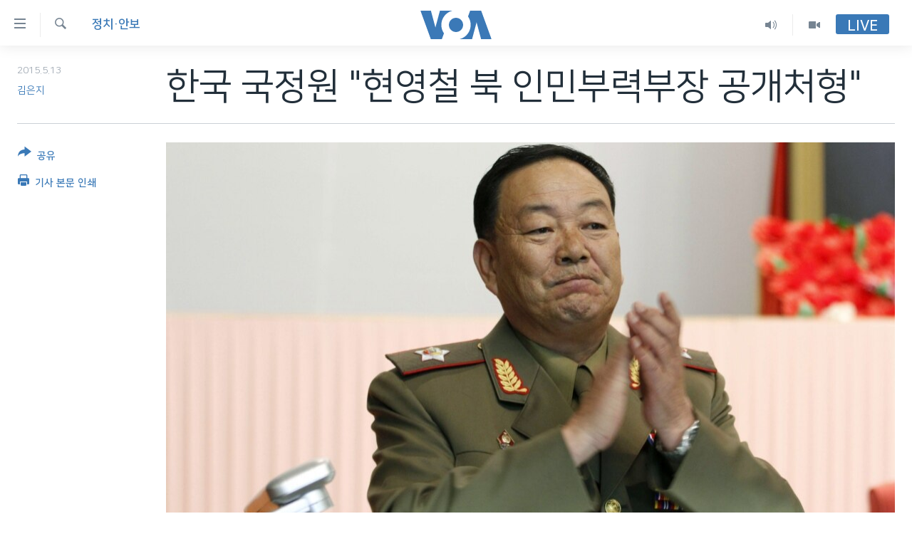

--- FILE ---
content_type: text/html; charset=utf-8
request_url: https://www.voakorea.com/a/2765468.html
body_size: 10847
content:

<!DOCTYPE html>
<html lang="ko" dir="ltr" class="no-js">
<head>
<link href="/Content/responsive/VOA/ko-KR/VOA-ko-KR.css?&amp;av=0.0.0.0&amp;cb=306" rel="stylesheet"/>
<script src="https://tags.voakorea.com/voa-pangea/prod/utag.sync.js"></script> <script type='text/javascript' src='https://www.youtube.com/iframe_api' async></script>
<script type="text/javascript">
//a general 'js' detection, must be on top level in <head>, due to CSS performance
document.documentElement.className = "js";
var cacheBuster = "306";
var appBaseUrl = "/";
var imgEnhancerBreakpoints = [0, 144, 256, 408, 650, 1023, 1597];
var isLoggingEnabled = false;
var isPreviewPage = false;
var isLivePreviewPage = false;
if (!isPreviewPage) {
window.RFE = window.RFE || {};
window.RFE.cacheEnabledByParam = window.location.href.indexOf('nocache=1') === -1;
const url = new URL(window.location.href);
const params = new URLSearchParams(url.search);
// Remove the 'nocache' parameter
params.delete('nocache');
// Update the URL without the 'nocache' parameter
url.search = params.toString();
window.history.replaceState(null, '', url.toString());
} else {
window.addEventListener('load', function() {
const links = window.document.links;
for (let i = 0; i < links.length; i++) {
links[i].href = '#';
links[i].target = '_self';
}
})
}
var pwaEnabled = false;
var swCacheDisabled;
</script>
<meta charset="utf-8" />
<title>한국 국정원 &quot;현영철 북 인민부력부장 공개처형&quot;</title>
<meta name="description" content="북한군 서열 2위인 현영철 인민무력부장이 지난달 30일, 공개 처형됐다고 한국 국가정보원이 밝혔습니다." />
<meta name="keywords" content="한반도, 정치·안보" />
<meta name="viewport" content="width=device-width, initial-scale=1.0" />
<meta http-equiv="X-UA-Compatible" content="IE=edge" />
<meta name="robots" content="max-image-preview:large"><meta property="fb:pages" content="186951328047493" />
<meta name="msvalidate.01" content="3286EE554B6F672A6F2E608C02343C0E" />
<link href="https://www.voakorea.com/a/2765468.html" rel="canonical" />
<meta name="apple-mobile-web-app-title" content="VOA" />
<meta name="apple-mobile-web-app-status-bar-style" content="black" />
<meta name="apple-itunes-app" content="app-id=632618796, app-argument=//2765468.ltr" />
<meta content="한국 국정원 &quot;현영철 북 인민부력부장 공개처형&quot;" property="og:title" />
<meta content="북한군 서열 2위인 현영철 인민무력부장이 지난달 30일, 공개 처형됐다고 한국 국가정보원이 밝혔습니다." property="og:description" />
<meta content="article" property="og:type" />
<meta content="https://www.voakorea.com/a/2765468.html" property="og:url" />
<meta content="Voice of America" property="og:site_name" />
<meta content="https://www.facebook.com/voakorea" property="article:publisher" />
<meta content="https://gdb.voanews.com/da18f0e8-9122-40ee-b7bb-ea9127d4b871_cx0_cy6_cw0_w1200_h630.jpg" property="og:image" />
<meta content="1200" property="og:image:width" />
<meta content="630" property="og:image:height" />
<meta content="540339945982256" property="fb:app_id" />
<meta content="김은지" name="Author" />
<meta content="summary_large_image" name="twitter:card" />
<meta content="@voakorea" name="twitter:site" />
<meta content="https://gdb.voanews.com/da18f0e8-9122-40ee-b7bb-ea9127d4b871_cx0_cy6_cw0_w1200_h630.jpg" name="twitter:image" />
<meta content="한국 국정원 &quot;현영철 북 인민부력부장 공개처형&quot;" name="twitter:title" />
<meta content="북한군 서열 2위인 현영철 인민무력부장이 지난달 30일, 공개 처형됐다고 한국 국가정보원이 밝혔습니다." name="twitter:description" />
<link rel="amphtml" href="https://www.voakorea.com/amp/2765468.html" />
<script type="application/ld+json">{"articleSection":"정치\u0026#183;안보","isAccessibleForFree":true,"headline":"한국 국정원 \u0022현영철 북 인민부력부장 공개처형\u0022","inLanguage":"ko-KR","keywords":"한반도, 정치·안보","author":{"@type":"Person","url":"https://www.voakorea.com/author/김은지/ipjpi","description":"","image":{"@type":"ImageObject"},"name":"김은지"},"datePublished":"2015-05-13 11:00:45Z","dateModified":"2015-05-13 11:14:45Z","publisher":{"logo":{"width":512,"height":220,"@type":"ImageObject","url":"https://www.voakorea.com/Content/responsive/VOA/ko-KR/img/logo.png"},"@type":"NewsMediaOrganization","url":"https://www.voakorea.com","sameAs":["https://www.facebook.com/voakorea","https://twitter.com/voakorea","https://www.youtube.com/voakorea","https://www.instagram.com/voakorea/"],"name":"VOA 한국어","alternateName":""},"@context":"https://schema.org","@type":"NewsArticle","mainEntityOfPage":"https://www.voakorea.com/a/2765468.html","url":"https://www.voakorea.com/a/2765468.html","description":"북한군 서열 2위인 현영철 인민무력부장이 지난달 30일, 공개 처형됐다고 한국 국가정보원이 밝혔습니다.","image":{"width":1080,"height":608,"@type":"ImageObject","url":"https://gdb.voanews.com/da18f0e8-9122-40ee-b7bb-ea9127d4b871_cx0_cy6_cw0_w1080_h608.jpg"},"name":"한국 국정원 \u0022현영철 북 인민부력부장 공개처형\u0022"}</script>
<script src="/Scripts/responsive/infographics.b?v=dVbZ-Cza7s4UoO3BqYSZdbxQZVF4BOLP5EfYDs4kqEo1&amp;av=0.0.0.0&amp;cb=306"></script>
<script src="/Scripts/responsive/loader.b?v=Q26XNwrL6vJYKjqFQRDnx01Lk2pi1mRsuLEaVKMsvpA1&amp;av=0.0.0.0&amp;cb=306"></script>
<link rel="icon" type="image/svg+xml" href="/Content/responsive/VOA/img/webApp/favicon.svg" />
<link rel="alternate icon" href="/Content/responsive/VOA/img/webApp/favicon.ico" />
<link rel="apple-touch-icon" sizes="152x152" href="/Content/responsive/VOA/img/webApp/ico-152x152.png" />
<link rel="apple-touch-icon" sizes="144x144" href="/Content/responsive/VOA/img/webApp/ico-144x144.png" />
<link rel="apple-touch-icon" sizes="114x114" href="/Content/responsive/VOA/img/webApp/ico-114x114.png" />
<link rel="apple-touch-icon" sizes="72x72" href="/Content/responsive/VOA/img/webApp/ico-72x72.png" />
<link rel="apple-touch-icon-precomposed" href="/Content/responsive/VOA/img/webApp/ico-57x57.png" />
<link rel="icon" sizes="192x192" href="/Content/responsive/VOA/img/webApp/ico-192x192.png" />
<link rel="icon" sizes="128x128" href="/Content/responsive/VOA/img/webApp/ico-128x128.png" />
<meta name="msapplication-TileColor" content="#ffffff" />
<meta name="msapplication-TileImage" content="/Content/responsive/VOA/img/webApp/ico-144x144.png" />
<link rel="alternate" type="application/rss+xml" title="VOA - Top Stories [RSS]" href="/api/" />
<link rel="sitemap" type="application/rss+xml" href="/sitemap.xml" />
</head>
<body class=" nav-no-loaded cc_theme pg-article print-lay-article js-category-to-nav nojs-images ">
<script type="text/javascript" >
var analyticsData = {url:"https://www.voakorea.com/a/2765468.html",property_id:"469",article_uid:"2765468",page_title:"한국 국정원 \"현영철 북 인민부력부장 공개처형\"",page_type:"article",content_type:"article",subcontent_type:"article",last_modified:"2015-05-13 11:14:45Z",pub_datetime:"2015-05-13 11:00:45Z",pub_year:"2015",pub_month:"05",pub_day:"13",pub_hour:"11",pub_weekday:"Wednesday",section:"정치·안보",english_section:"s_korea-politics",byline:"김은지",categories:"s_korea,s_korea-politics",domain:"www.voakorea.com",language:"Korean",language_service:"VOA Korean",platform:"web",copied:"no",copied_article:"",copied_title:"",runs_js:"Yes",cms_release:"8.44.0.0.306",enviro_type:"prod",slug:"",entity:"VOA",short_language_service:"KOR",platform_short:"W",page_name:"한국 국정원 \"현영철 북 인민부력부장 공개처형\""};
</script>
<noscript><iframe src="https://www.googletagmanager.com/ns.html?id=GTM-N8MP7P" height="0" width="0" style="display:none;visibility:hidden"></iframe></noscript><script type="text/javascript" data-cookiecategory="analytics">
var gtmEventObject = Object.assign({}, analyticsData, {event: 'page_meta_ready'});window.dataLayer = window.dataLayer || [];window.dataLayer.push(gtmEventObject);
if (top.location === self.location) { //if not inside of an IFrame
var renderGtm = "true";
if (renderGtm === "true") {
(function(w,d,s,l,i){w[l]=w[l]||[];w[l].push({'gtm.start':new Date().getTime(),event:'gtm.js'});var f=d.getElementsByTagName(s)[0],j=d.createElement(s),dl=l!='dataLayer'?'&l='+l:'';j.async=true;j.src='//www.googletagmanager.com/gtm.js?id='+i+dl;f.parentNode.insertBefore(j,f);})(window,document,'script','dataLayer','GTM-N8MP7P');
}
}
</script>
<!--Analytics tag js version start-->
<script type="text/javascript" data-cookiecategory="analytics">
var utag_data = Object.assign({}, analyticsData, {});
if(typeof(TealiumTagFrom)==='function' && typeof(TealiumTagSearchKeyword)==='function') {
var utag_from=TealiumTagFrom();var utag_searchKeyword=TealiumTagSearchKeyword();
if(utag_searchKeyword!=null && utag_searchKeyword!=='' && utag_data["search_keyword"]==null) utag_data["search_keyword"]=utag_searchKeyword;if(utag_from!=null && utag_from!=='') utag_data["from"]=TealiumTagFrom();}
if(window.top!== window.self&&utag_data.page_type==="snippet"){utag_data.page_type = 'iframe';}
try{if(window.top!==window.self&&window.self.location.hostname===window.top.location.hostname){utag_data.platform = 'self-embed';utag_data.platform_short = 'se';}}catch(e){if(window.top!==window.self&&window.self.location.search.includes("platformType=self-embed")){utag_data.platform = 'cross-promo';utag_data.platform_short = 'cp';}}
(function(a,b,c,d){ a="https://tags.voakorea.com/voa-pangea/prod/utag.js"; b=document;c="script";d=b.createElement(c);d.src=a;d.type="text/java"+c;d.async=true; a=b.getElementsByTagName(c)[0];a.parentNode.insertBefore(d,a); })();
</script>
<!--Analytics tag js version end-->
<!-- Analytics tag management NoScript -->
<noscript>
<img style="position: absolute; border: none;" src="https://ssc.voakorea.com/b/ss/bbgprod,bbgentityvoa/1/G.4--NS/536955620?pageName=voa%3akor%3aw%3aarticle%3a%ed%95%9c%ea%b5%ad%20%ea%b5%ad%ec%a0%95%ec%9b%90%20%22%ed%98%84%ec%98%81%ec%b2%a0%20%eb%b6%81%20%ec%9d%b8%eb%af%bc%eb%b6%80%eb%a0%a5%eb%b6%80%ec%9e%a5%20%ea%b3%b5%ea%b0%9c%ec%b2%98%ed%98%95%22&amp;c6=%ed%95%9c%ea%b5%ad%20%ea%b5%ad%ec%a0%95%ec%9b%90%20%22%ed%98%84%ec%98%81%ec%b2%a0%20%eb%b6%81%20%ec%9d%b8%eb%af%bc%eb%b6%80%eb%a0%a5%eb%b6%80%ec%9e%a5%20%ea%b3%b5%ea%b0%9c%ec%b2%98%ed%98%95%22&amp;v36=8.44.0.0.306&amp;v6=D=c6&amp;g=https%3a%2f%2fwww.voakorea.com%2fa%2f2765468.html&amp;c1=D=g&amp;v1=D=g&amp;events=event1,event52&amp;c16=voa%20korean&amp;v16=D=c16&amp;c5=s_korea-politics&amp;v5=D=c5&amp;ch=%ec%a0%95%ec%b9%98%c2%b7%ec%95%88%eb%b3%b4&amp;c15=korean&amp;v15=D=c15&amp;c4=article&amp;v4=D=c4&amp;c14=2765468&amp;v14=D=c14&amp;v20=no&amp;c17=web&amp;v17=D=c17&amp;mcorgid=518abc7455e462b97f000101%40adobeorg&amp;server=www.voakorea.com&amp;pageType=D=c4&amp;ns=bbg&amp;v29=D=server&amp;v25=voa&amp;v30=469&amp;v105=D=User-Agent " alt="analytics" width="1" height="1" /></noscript>
<!-- End of Analytics tag management NoScript -->
<!--*** Accessibility links - For ScreenReaders only ***-->
<section>
<div class="sr-only">
<h2>연결 가능 링크</h2>
<ul>
<li><a href="#content" data-disable-smooth-scroll="1">메인 콘텐츠로 이동</a></li>
<li><a href="#navigation" data-disable-smooth-scroll="1">메인 네비게이션으로 이동</a></li>
<li><a href="#txtHeaderSearch" data-disable-smooth-scroll="1">검색으로 이등</a></li>
</ul>
</div>
</section>
<div dir="ltr">
<div id="page">
<aside>
<div class="c-lightbox overlay-modal">
<div class="c-lightbox__intro">
<h2 class="c-lightbox__intro-title"></h2>
<button class="btn btn--rounded c-lightbox__btn c-lightbox__intro-next" title="다음">
<span class="ico ico--rounded ico-chevron-forward"></span>
<span class="sr-only">다음</span>
</button>
</div>
<div class="c-lightbox__nav">
<button class="btn btn--rounded c-lightbox__btn c-lightbox__btn--close" title="Close">
<span class="ico ico--rounded ico-close"></span>
<span class="sr-only">Close</span>
</button>
<button class="btn btn--rounded c-lightbox__btn c-lightbox__btn--prev" title="이전">
<span class="ico ico--rounded ico-chevron-backward"></span>
<span class="sr-only">이전</span>
</button>
<button class="btn btn--rounded c-lightbox__btn c-lightbox__btn--next" title="다음">
<span class="ico ico--rounded ico-chevron-forward"></span>
<span class="sr-only">다음</span>
</button>
</div>
<div class="c-lightbox__content-wrap">
<figure class="c-lightbox__content">
<span class="c-spinner c-spinner--lightbox">
<img src="/Content/responsive/img/player-spinner.png"
alt="please wait"
title="please wait" />
</span>
<div class="c-lightbox__img">
<div class="thumb">
<img src="" alt="" />
</div>
</div>
<figcaption>
<div class="c-lightbox__info c-lightbox__info--foot">
<span class="c-lightbox__counter"></span>
<span class="caption c-lightbox__caption"></span>
</div>
</figcaption>
</figure>
</div>
<div class="hidden">
<div class="content-advisory__box content-advisory__box--lightbox">
<span class="content-advisory__box-text">This image contains sensitive content which some people may find offensive or disturbing.</span>
<button class="btn btn--transparent content-advisory__box-btn m-t-md" value="text" type="button">
<span class="btn__text">
Click to reveal
</span>
</button>
</div>
</div>
</div>
<div class="print-dialogue">
<div class="container">
<h3 class="print-dialogue__title section-head">Print Options:</h3>
<div class="print-dialogue__opts">
<ul class="print-dialogue__opt-group">
<li class="form__group form__group--checkbox">
<input class="form__check " id="checkboxImages" name="checkboxImages" type="checkbox" checked="checked" />
<label for="checkboxImages" class="form__label m-t-md">Images</label>
</li>
<li class="form__group form__group--checkbox">
<input class="form__check " id="checkboxMultimedia" name="checkboxMultimedia" type="checkbox" checked="checked" />
<label for="checkboxMultimedia" class="form__label m-t-md">Multimedia</label>
</li>
</ul>
<ul class="print-dialogue__opt-group">
<li class="form__group form__group--checkbox">
<input class="form__check " id="checkboxEmbedded" name="checkboxEmbedded" type="checkbox" checked="checked" />
<label for="checkboxEmbedded" class="form__label m-t-md">Embedded Content</label>
</li>
<li class="hidden">
<input class="form__check " id="checkboxComments" name="checkboxComments" type="checkbox" />
<label for="checkboxComments" class="form__label m-t-md">Comments</label>
</li>
</ul>
</div>
<div class="print-dialogue__buttons">
<button class="btn btn--secondary close-button" type="button" title="Cancel">
<span class="btn__text ">Cancel</span>
</button>
<button class="btn btn-cust-print m-l-sm" type="button" title="기사 본문 인쇄">
<span class="btn__text ">기사 본문 인쇄</span>
</button>
</div>
</div>
</div>
<div class="ctc-message pos-fix">
<div class="ctc-message__inner">Link has been copied to clipboard</div>
</div>
</aside>
<div class="hdr-20 hdr-20--big">
<div class="hdr-20__inner">
<div class="hdr-20__max pos-rel">
<div class="hdr-20__side hdr-20__side--primary d-flex">
<label data-for="main-menu-ctrl" data-switcher-trigger="true" data-switch-target="main-menu-ctrl" class="burger hdr-trigger pos-rel trans-trigger" data-trans-evt="click" data-trans-id="menu">
<span class="ico ico-close hdr-trigger__ico hdr-trigger__ico--close burger__ico burger__ico--close"></span>
<span class="ico ico-menu hdr-trigger__ico hdr-trigger__ico--open burger__ico burger__ico--open"></span>
</label>
<div class="menu-pnl pos-fix trans-target" data-switch-target="main-menu-ctrl" data-trans-id="menu">
<div class="menu-pnl__inner">
<nav class="main-nav menu-pnl__item menu-pnl__item--first">
<ul class="main-nav__list accordeon" data-analytics-tales="false" data-promo-name="link" data-location-name="nav,secnav">
<li class="main-nav__item">
<a class="main-nav__item-name main-nav__item-name--link" href="/p/9079.html" title="한반도" data-item-name="korea" >한반도</a>
</li>
<li class="main-nav__item">
<a class="main-nav__item-name main-nav__item-name--link" href="/p/9080.html" title="세계" data-item-name="world" >세계</a>
</li>
<li class="main-nav__item">
<a class="main-nav__item-name main-nav__item-name--link" href="/p/9853.html" title="연말 결산" data-item-name="Yearender-2025" >연말 결산</a>
</li>
<li class="main-nav__item">
<a class="main-nav__item-name main-nav__item-name--link" href="https://www.voakorea.com/programs/tv" title="VOD" >VOD</a>
</li>
<li class="main-nav__item accordeon__item" data-switch-target="menu-item-1071">
<label class="main-nav__item-name main-nav__item-name--label accordeon__control-label" data-switcher-trigger="true" data-for="menu-item-1071">
라디오
<span class="ico ico-chevron-down main-nav__chev"></span>
</label>
<div class="main-nav__sub-list">
<a class="main-nav__item-name main-nav__item-name--link main-nav__item-name--sub" href="/programs/radio" title="프로그램" >프로그램</a>
<a class="main-nav__item-name main-nav__item-name--link main-nav__item-name--sub" href="/p/5867.html" title="주파수 안내" >주파수 안내</a>
</div>
</li>
</ul>
</nav>
<div class="menu-pnl__item">
<a href="https://learningenglish.voanews.com/" class="menu-pnl__item-link" alt="Learning English">Learning English</a>
</div>
<div class="menu-pnl__item menu-pnl__item--social">
<h5 class="menu-pnl__sub-head">Follow Us</h5>
<a href="https://www.facebook.com/voakorea" title="VOA 페이스북" data-analytics-text="follow_on_facebook" class="btn btn--rounded btn--social-inverted menu-pnl__btn js-social-btn btn-facebook" target="_blank" rel="noopener">
<span class="ico ico-facebook-alt ico--rounded"></span>
</a>
<a href="https://twitter.com/voakorea" title="VOA 트위터" data-analytics-text="follow_on_twitter" class="btn btn--rounded btn--social-inverted menu-pnl__btn js-social-btn btn-twitter" target="_blank" rel="noopener">
<span class="ico ico-twitter ico--rounded"></span>
</a>
<a href="https://www.youtube.com/voakorea" title="VOA 유튜브" data-analytics-text="follow_on_youtube" class="btn btn--rounded btn--social-inverted menu-pnl__btn js-social-btn btn-youtube" target="_blank" rel="noopener">
<span class="ico ico-youtube ico--rounded"></span>
</a>
<a href="https://www.instagram.com/voakorea/" title="VOA 인스타그램" data-analytics-text="follow_on_instagram" class="btn btn--rounded btn--social-inverted menu-pnl__btn js-social-btn btn-instagram" target="_blank" rel="noopener">
<span class="ico ico-instagram ico--rounded"></span>
</a>
</div>
<div class="menu-pnl__item">
<a href="/navigation/allsites" class="menu-pnl__item-link">
<span class="ico ico-languages "></span>
언어 선택
</a>
</div>
</div>
</div>
<label data-for="top-search-ctrl" data-switcher-trigger="true" data-switch-target="top-search-ctrl" class="top-srch-trigger hdr-trigger">
<span class="ico ico-close hdr-trigger__ico hdr-trigger__ico--close top-srch-trigger__ico top-srch-trigger__ico--close"></span>
<span class="ico ico-search hdr-trigger__ico hdr-trigger__ico--open top-srch-trigger__ico top-srch-trigger__ico--open"></span>
</label>
<div class="srch-top srch-top--in-header" data-switch-target="top-search-ctrl">
<div class="container">
<form action="/s" class="srch-top__form srch-top__form--in-header" id="form-topSearchHeader" method="get" role="search"><label for="txtHeaderSearch" class="sr-only">검색</label>
<input type="text" id="txtHeaderSearch" name="k" placeholder="검색어 입력" accesskey="s" value="" class="srch-top__input analyticstag-event" onkeydown="if (event.keyCode === 13) { FireAnalyticsTagEventOnSearch('search', $dom.get('#txtHeaderSearch')[0].value) }" />
<button title="검색" type="submit" class="btn btn--top-srch analyticstag-event" onclick="FireAnalyticsTagEventOnSearch('search', $dom.get('#txtHeaderSearch')[0].value) ">
<span class="ico ico-search"></span>
</button></form>
</div>
</div>
<a href="/" class="main-logo-link">
<img src="/Content/responsive/VOA/ko-KR/img/logo-compact.svg" class="main-logo main-logo--comp" alt="site logo">
<img src="/Content/responsive/VOA/ko-KR/img/logo.svg" class="main-logo main-logo--big" alt="site logo">
</a>
</div>
<div class="hdr-20__side hdr-20__side--secondary d-flex">
<a href="/programs/tv" title="Video" class="hdr-20__secondary-item" data-item-name="video">
<span class="ico ico-video hdr-20__secondary-icon"></span>
</a>
<a href="/programs/radio" title="Audio" class="hdr-20__secondary-item" data-item-name="audio">
<span class="ico ico-audio hdr-20__secondary-icon"></span>
</a>
<a href="/s" title="검색" class="hdr-20__secondary-item hdr-20__secondary-item--search" data-item-name="search">
<span class="ico ico-search hdr-20__secondary-icon hdr-20__secondary-icon--search"></span>
</a>
<div class="hdr-20__secondary-item live-b-drop">
<div class="live-b-drop__off">
<a href="/live/" class="live-b-drop__link" title="Live" data-item-name="live">
<span class="badge badge--live-btn badge--live-btn-off">
Live
</span>
</a>
</div>
<div class="live-b-drop__on hidden">
<label data-for="live-ctrl" data-switcher-trigger="true" data-switch-target="live-ctrl" class="live-b-drop__label pos-rel">
<span class="badge badge--live badge--live-btn">
Live
</span>
<span class="ico ico-close live-b-drop__label-ico live-b-drop__label-ico--close"></span>
</label>
<div class="live-b-drop__panel" id="targetLivePanelDiv" data-switch-target="live-ctrl"></div>
</div>
</div>
<div class="srch-bottom">
<form action="/s" class="srch-bottom__form d-flex" id="form-bottomSearch" method="get" role="search"><label for="txtSearch" class="sr-only">검색</label>
<input type="search" id="txtSearch" name="k" placeholder="검색어 입력" accesskey="s" value="" class="srch-bottom__input analyticstag-event" onkeydown="if (event.keyCode === 13) { FireAnalyticsTagEventOnSearch('search', $dom.get('#txtSearch')[0].value) }" />
<button title="검색" type="submit" class="btn btn--bottom-srch analyticstag-event" onclick="FireAnalyticsTagEventOnSearch('search', $dom.get('#txtSearch')[0].value) ">
<span class="ico ico-search"></span>
</button></form>
</div>
</div>
<img src="/Content/responsive/VOA/ko-KR/img/logo-print.gif" class="logo-print" alt="site logo">
<img src="/Content/responsive/VOA/ko-KR/img/logo-print_color.png" class="logo-print logo-print--color" alt="site logo">
</div>
</div>
</div>
<script>
if (document.body.className.indexOf('pg-home') > -1) {
var nav2In = document.querySelector('.hdr-20__inner');
var nav2Sec = document.querySelector('.hdr-20__side--secondary');
var secStyle = window.getComputedStyle(nav2Sec);
if (nav2In && window.pageYOffset < 150 && secStyle['position'] !== 'fixed') {
nav2In.classList.add('hdr-20__inner--big')
}
}
</script>
<div class="c-hlights c-hlights--breaking c-hlights--no-item" data-hlight-display="mobile,desktop">
<div class="c-hlights__wrap container p-0">
<div class="c-hlights__nav">
<a role="button" href="#" title="이전">
<span class="ico ico-chevron-backward m-0"></span>
<span class="sr-only">이전</span>
</a>
<a role="button" href="#" title="다음">
<span class="ico ico-chevron-forward m-0"></span>
<span class="sr-only">다음</span>
</a>
</div>
<span class="c-hlights__label">
<span class="">속보</span>
<span class="switcher-trigger">
<label data-for="more-less-1" data-switcher-trigger="true" class="switcher-trigger__label switcher-trigger__label--more p-b-0" title="본문 보기">
<span class="ico ico-chevron-down"></span>
</label>
<label data-for="more-less-1" data-switcher-trigger="true" class="switcher-trigger__label switcher-trigger__label--less p-b-0" title="본문 닫기">
<span class="ico ico-chevron-up"></span>
</label>
</span>
</span>
<ul class="c-hlights__items switcher-target" data-switch-target="more-less-1">
</ul>
</div>
</div> <div id="content">
<main class="container">
<div class="hdr-container">
<div class="row">
<div class="col-category col-xs-12 col-md-2 pull-left"> <div class="category js-category">
<a class="" href="/z/2767">정치&#183;안보</a> </div>
</div><div class="col-title col-xs-12 col-md-10 pull-right"> <h1 class="title pg-title">
한국 국정원 &quot;현영철 북 인민부력부장 공개처형&quot;
</h1>
</div><div class="col-publishing-details col-xs-12 col-sm-12 col-md-2 pull-left"> <div class="publishing-details ">
<div class="published">
<span class="date" >
<time pubdate="pubdate" datetime="2015-05-13T20:00:45+09:00">
2015.5.13
</time>
</span>
</div>
<div class="links">
<ul class="links__list links__list--column">
<li class="links__item">
<a class="links__item-link" href="/author/김은지/ipjpi" title="김은지">김은지</a>
</li>
</ul>
</div>
</div>
</div><div class="col-lg-12 separator"> <div class="separator">
<hr class="title-line" />
</div>
</div><div class="col-multimedia col-xs-12 col-md-10 pull-right"> <div class="cover-media">
<figure class="media-image js-media-expand">
<div class="img-wrap">
<div class="thumb thumb16_9">
<img src="https://gdb.voanews.com/da18f0e8-9122-40ee-b7bb-ea9127d4b871_cx0_cy6_cw0_w250_r1_s.jpg" alt="지난 2012년 7월 18일 북한 평양에서 열린 인민회의에서 김정은을 국방위원회 제1위원장으로 추대하기로 결정한 가운데, 현영철이 박수를 치고 있다. (자료사진)" />
</div>
</div>
<figcaption>
<span class="caption">지난 2012년 7월 18일 북한 평양에서 열린 인민회의에서 김정은을 국방위원회 제1위원장으로 추대하기로 결정한 가운데, 현영철이 박수를 치고 있다. (자료사진)</span>
</figcaption>
</figure>
</div>
</div><div class="col-xs-12 col-md-2 pull-left article-share pos-rel"> <div class="share--box">
<div class="sticky-share-container" style="display:none">
<div class="container">
<a href="https://www.voakorea.com" id="logo-sticky-share">&nbsp;</a>
<div class="pg-title pg-title--sticky-share">
한국 국정원 &quot;현영철 북 인민부력부장 공개처형&quot;
</div>
<div class="sticked-nav-actions">
<!--This part is for sticky navigation display-->
<p class="buttons link-content-sharing p-0 ">
<button class="btn btn--link btn-content-sharing p-t-0 " id="btnContentSharing" value="text" role="Button" type="" title="공유 옵션 더 보기">
<span class="ico ico-share ico--l"></span>
<span class="btn__text ">
공유
</span>
</button>
</p>
<aside class="content-sharing js-content-sharing js-content-sharing--apply-sticky content-sharing--sticky"
role="complementary"
data-share-url="https://www.voakorea.com/a/2765468.html" data-share-title="한국 국정원 &quot;현영철 북 인민부력부장 공개처형&quot;" data-share-text="북한군 서열 2위인 현영철 인민무력부장이 지난달 30일, 공개 처형됐다고 한국 국가정보원이 밝혔습니다.">
<div class="content-sharing__popover">
<h6 class="content-sharing__title">공유</h6>
<button href="#close" id="btnCloseSharing" class="btn btn--text-like content-sharing__close-btn">
<span class="ico ico-close ico--l"></span>
</button>
<ul class="content-sharing__list">
<li class="content-sharing__item">
<div class="ctc ">
<input type="text" class="ctc__input" readonly="readonly">
<a href="" js-href="https://www.voakorea.com/a/2765468.html" class="content-sharing__link ctc__button">
<span class="ico ico-copy-link ico--rounded ico--s"></span>
<span class="content-sharing__link-text">Copy link</span>
</a>
</div>
</li>
<li class="content-sharing__item">
<a href="https://facebook.com/sharer.php?u=https%3a%2f%2fwww.voakorea.com%2fa%2f2765468.html"
data-analytics-text="share_on_facebook"
title="Facebook" target="_blank"
class="content-sharing__link js-social-btn">
<span class="ico ico-facebook ico--rounded ico--s"></span>
<span class="content-sharing__link-text">Facebook</span>
</a>
</li>
<li class="content-sharing__item">
<a href="https://twitter.com/share?url=https%3a%2f%2fwww.voakorea.com%2fa%2f2765468.html&amp;text=%ed%95%9c%ea%b5%ad+%ea%b5%ad%ec%a0%95%ec%9b%90+%22%ed%98%84%ec%98%81%ec%b2%a0+%eb%b6%81+%ec%9d%b8%eb%af%bc%eb%b6%80%eb%a0%a5%eb%b6%80%ec%9e%a5+%ea%b3%b5%ea%b0%9c%ec%b2%98%ed%98%95%22"
data-analytics-text="share_on_twitter"
title="Twitter" target="_blank"
class="content-sharing__link js-social-btn">
<span class="ico ico-twitter ico--rounded ico--s"></span>
<span class="content-sharing__link-text">Twitter</span>
</a>
</li>
<li class="content-sharing__item visible-xs-inline-block visible-sm-inline-block">
<a href="whatsapp://send?text=https%3a%2f%2fwww.voakorea.com%2fa%2f2765468.html"
data-analytics-text="share_on_whatsapp"
title="WhatsApp" target="_blank"
class="content-sharing__link js-social-btn">
<span class="ico ico-whatsapp ico--rounded ico--s"></span>
<span class="content-sharing__link-text">WhatsApp</span>
</a>
</li>
<li class="content-sharing__item visible-md-inline-block visible-lg-inline-block">
<a href="https://web.whatsapp.com/send?text=https%3a%2f%2fwww.voakorea.com%2fa%2f2765468.html"
data-analytics-text="share_on_whatsapp_desktop"
title="WhatsApp" target="_blank"
class="content-sharing__link js-social-btn">
<span class="ico ico-whatsapp ico--rounded ico--s"></span>
<span class="content-sharing__link-text">WhatsApp</span>
</a>
</li>
<li class="content-sharing__item visible-xs-inline-block visible-sm-inline-block">
<a href="https://line.me/R/msg/text/?https%3a%2f%2fwww.voakorea.com%2fa%2f2765468.html"
data-analytics-text="share_on_line"
title="Line" target="_blank"
class="content-sharing__link js-social-btn">
<span class="ico ico-line ico--rounded ico--s"></span>
<span class="content-sharing__link-text">Line</span>
</a>
</li>
<li class="content-sharing__item visible-md-inline-block visible-lg-inline-block">
<a href="https://timeline.line.me/social-plugin/share?url=https%3a%2f%2fwww.voakorea.com%2fa%2f2765468.html"
data-analytics-text="share_on_line_desktop"
title="Line" target="_blank"
class="content-sharing__link js-social-btn">
<span class="ico ico-line ico--rounded ico--s"></span>
<span class="content-sharing__link-text">Line</span>
</a>
</li>
<li class="content-sharing__item">
<a href="mailto:?body=https%3a%2f%2fwww.voakorea.com%2fa%2f2765468.html&amp;subject=한국 국정원 &quot;현영철 북 인민부력부장 공개처형&quot;"
title="Email"
class="content-sharing__link ">
<span class="ico ico-email ico--rounded ico--s"></span>
<span class="content-sharing__link-text">Email</span>
</a>
</li>
</ul>
</div>
</aside>
</div>
</div>
</div>
<div class="links">
<p class="buttons link-content-sharing p-0 ">
<button class="btn btn--link btn-content-sharing p-t-0 " id="btnContentSharing" value="text" role="Button" type="" title="공유 옵션 더 보기">
<span class="ico ico-share ico--l"></span>
<span class="btn__text ">
공유
</span>
</button>
</p>
<aside class="content-sharing js-content-sharing " role="complementary"
data-share-url="https://www.voakorea.com/a/2765468.html" data-share-title="한국 국정원 &quot;현영철 북 인민부력부장 공개처형&quot;" data-share-text="북한군 서열 2위인 현영철 인민무력부장이 지난달 30일, 공개 처형됐다고 한국 국가정보원이 밝혔습니다.">
<div class="content-sharing__popover">
<h6 class="content-sharing__title">공유</h6>
<button href="#close" id="btnCloseSharing" class="btn btn--text-like content-sharing__close-btn">
<span class="ico ico-close ico--l"></span>
</button>
<ul class="content-sharing__list">
<li class="content-sharing__item">
<div class="ctc ">
<input type="text" class="ctc__input" readonly="readonly">
<a href="" js-href="https://www.voakorea.com/a/2765468.html" class="content-sharing__link ctc__button">
<span class="ico ico-copy-link ico--rounded ico--l"></span>
<span class="content-sharing__link-text">Copy link</span>
</a>
</div>
</li>
<li class="content-sharing__item">
<a href="https://facebook.com/sharer.php?u=https%3a%2f%2fwww.voakorea.com%2fa%2f2765468.html"
data-analytics-text="share_on_facebook"
title="Facebook" target="_blank"
class="content-sharing__link js-social-btn">
<span class="ico ico-facebook ico--rounded ico--l"></span>
<span class="content-sharing__link-text">Facebook</span>
</a>
</li>
<li class="content-sharing__item">
<a href="https://twitter.com/share?url=https%3a%2f%2fwww.voakorea.com%2fa%2f2765468.html&amp;text=%ed%95%9c%ea%b5%ad+%ea%b5%ad%ec%a0%95%ec%9b%90+%22%ed%98%84%ec%98%81%ec%b2%a0+%eb%b6%81+%ec%9d%b8%eb%af%bc%eb%b6%80%eb%a0%a5%eb%b6%80%ec%9e%a5+%ea%b3%b5%ea%b0%9c%ec%b2%98%ed%98%95%22"
data-analytics-text="share_on_twitter"
title="Twitter" target="_blank"
class="content-sharing__link js-social-btn">
<span class="ico ico-twitter ico--rounded ico--l"></span>
<span class="content-sharing__link-text">Twitter</span>
</a>
</li>
<li class="content-sharing__item visible-xs-inline-block visible-sm-inline-block">
<a href="whatsapp://send?text=https%3a%2f%2fwww.voakorea.com%2fa%2f2765468.html"
data-analytics-text="share_on_whatsapp"
title="WhatsApp" target="_blank"
class="content-sharing__link js-social-btn">
<span class="ico ico-whatsapp ico--rounded ico--l"></span>
<span class="content-sharing__link-text">WhatsApp</span>
</a>
</li>
<li class="content-sharing__item visible-md-inline-block visible-lg-inline-block">
<a href="https://web.whatsapp.com/send?text=https%3a%2f%2fwww.voakorea.com%2fa%2f2765468.html"
data-analytics-text="share_on_whatsapp_desktop"
title="WhatsApp" target="_blank"
class="content-sharing__link js-social-btn">
<span class="ico ico-whatsapp ico--rounded ico--l"></span>
<span class="content-sharing__link-text">WhatsApp</span>
</a>
</li>
<li class="content-sharing__item visible-xs-inline-block visible-sm-inline-block">
<a href="https://line.me/R/msg/text/?https%3a%2f%2fwww.voakorea.com%2fa%2f2765468.html"
data-analytics-text="share_on_line"
title="Line" target="_blank"
class="content-sharing__link js-social-btn">
<span class="ico ico-line ico--rounded ico--l"></span>
<span class="content-sharing__link-text">Line</span>
</a>
</li>
<li class="content-sharing__item visible-md-inline-block visible-lg-inline-block">
<a href="https://timeline.line.me/social-plugin/share?url=https%3a%2f%2fwww.voakorea.com%2fa%2f2765468.html"
data-analytics-text="share_on_line_desktop"
title="Line" target="_blank"
class="content-sharing__link js-social-btn">
<span class="ico ico-line ico--rounded ico--l"></span>
<span class="content-sharing__link-text">Line</span>
</a>
</li>
<li class="content-sharing__item">
<a href="mailto:?body=https%3a%2f%2fwww.voakorea.com%2fa%2f2765468.html&amp;subject=한국 국정원 &quot;현영철 북 인민부력부장 공개처형&quot;"
title="Email"
class="content-sharing__link ">
<span class="ico ico-email ico--rounded ico--l"></span>
<span class="content-sharing__link-text">Email</span>
</a>
</li>
</ul>
</div>
</aside>
<p class="link-print visible-md visible-lg buttons p-0">
<button class="btn btn--link btn-print p-t-0" onclick="if (typeof FireAnalyticsTagEvent === 'function') {FireAnalyticsTagEvent({ on_page_event: 'print_story' });}return false" title="(CTRL+P)">
<span class="ico ico-print"></span>
<span class="btn__text">기사 본문 인쇄</span>
</button>
</p>
</div>
</div>
</div>
</div>
</div>
<div class="body-container">
<div class="row">
<div class="col-xs-12 col-sm-12 col-md-10 col-lg-10 pull-right">
<div class="row">
<div class="col-xs-12 col-sm-12 col-md-8 col-lg-8 pull-left bottom-offset content-offset">
<div id="article-content" class="content-floated-wrap fb-quotable">
<div class="wsw">
<p><strong>북한 군 서열 2위인 현영철 인민무력부장이 최근 불경죄로 숙청됐다고 한국의 국가정보원이 밝혔습니다. 최측근들의 잇단 숙청에서 김정은 제1위원장의 독단정치와 공포정치가 모습을 드러내고 있다는 분석입니다. 서울에서 김은지 기자가 보도합니다.</strong></p>
<p>한국의 국가정보원은 13일 국회 정보위원회 비공개 회의에서 북한의 현영철 인민무력부장이 김정은 국방위 제1위원장에 대한 불경과 불충죄로 지난달 30일 비밀리에 숙청됐다고 보고했습니다.</p>
<p>현영철 인민무력부장은 북한의 군부 서열 2위로, 재작년 처형된 장성택 이후 숙청된 인사로는 가장 고위급입니다.</p>
<p>한국의 국정원은 현영철 부장이 지난달 24일 김정은 제1위원장이 주재하는 군 일꾼 보고대회에서 졸고 있는 모습이 적발됐고, 평소 김 제1위원장의 군 관련 지시를 이행하지 않고 불만을 표출한 것이 문제가 됐을 것으로 분석했습니다.</p>
<p>국정원은 현영철 부장이 평양 순안구역에 있는 군관학교 사격장에서 고위 간부 수 백 명이 지켜보는 가운데 고사총으로 총살됐다는 첩보도 입수됐다고 밝혔습니다.</p>
<p>또 현 부장이 반역죄로 처형됐다는 첩보도 있지만, 현재 정황상 모반 가능성보다는 불경죄, 다시 말해 유일영도체계 10대 원칙 위반이 사유로 보인다고 말했습니다.</p>
<p>국정원은 현 부장이 숙청된 사유가 더 있을 수도 있다고 보고, 김정은 제1위원장의 러시아 방문 불발과의 연관성에 대해서도 가능성을 열어뒀습니다.</p>
<p>국정원은 현영철 부장의 숙청이 과거 장성택이나 이영호 총참모장의 숙청 때와 달리 당 정치국의 결정이나 재판 진행 없이 체포 2~3일 만에 전격적으로 이뤄진 점이 특징이라며 김정은 제1위원장의 독단성이 심화되고 있음을 보여주는 것이라고 분석했습니다.</p>
<p>국정원에 따르면 김정은 제1위원장이 집권한 이후 3년 간 70여 명의 고위 간부들이 처형된 것으로 알려졌습니다.</p>
<p>한국 정부는 북한 고위 간부들의 잇따른 숙청으로 김정은 체제의 공포통치가 심화되고 있는 것으로 보고, 북한의 동향을 예의주시하고 있습니다.</p>
<p>임병철 통일부 대변인입니다.</p>
<p>[녹취: 임병철 통일부 대변인] “정부가 볼 때는 북한의 이러한 숙청 등을 통해서 공포 분위기를 조성해서 김정은 유일영도체계 공고화를 도모하고 있는 것으로 보고 있습니다. 그렇지만 이러한 공포정치가 장기적으로 북한체제에 어떤 영향을 미칠지에 대해서는 예의 주시한다고 하겠습니다.”</p>
<p>국정원은 이와 함께 최근 독살설이 제기된 김정은 제1위원장의 고모인 김경희의 신변에는 이상징후가 없는 것으로 파악하고 있다고 보고했습니다.</p>
<p>서울에서 VOA뉴스 김은지입니다. **</p>
<p> </p>
<p> </p>
</div>
<ul>
</ul>
</div>
</div>
<div class="col-xs-12 col-sm-12 col-md-4 col-lg-4 pull-left design-top-offset"> <div class="media-block-wrap">
<h2 class="section-head">관련 뉴스</h2>
<div class="row">
<ul>
<li class="col-xs-12 col-sm-6 col-md-12 col-lg-12 mb-grid">
<div class="media-block ">
<a href="/a/2765637.html" class="img-wrap img-wrap--t-spac img-wrap--size-4 img-wrap--float" title="공개처형된 현영철...군부 서열 2위, 북한 야전군 대표주자">
<div class="thumb thumb16_9">
<noscript class="nojs-img">
<img src="https://gdb.voanews.com/8b0891bf-911e-4f06-958a-62b39cd41943_w100_r1.jpg" alt="공개처형된 현영철...군부 서열 2위, 북한 야전군 대표주자" />
</noscript>
<img data-src="https://gdb.voanews.com/8b0891bf-911e-4f06-958a-62b39cd41943_w33_r1.jpg" src="" alt="공개처형된 현영철...군부 서열 2위, 북한 야전군 대표주자" class=""/>
</div>
</a>
<div class="media-block__content media-block__content--h">
<a href="/a/2765637.html">
<h4 class="media-block__title media-block__title--size-4" title="공개처형된 현영철...군부 서열 2위, 북한 야전군 대표주자">
공개처형된 현영철...군부 서열 2위, 북한 야전군 대표주자
</h4>
</a>
</div>
</div>
</li>
<li class="col-xs-12 col-sm-6 col-md-12 col-lg-12 mb-grid">
<div class="media-block ">
<a href="/a/2765645.html" class="img-wrap img-wrap--t-spac img-wrap--size-4 img-wrap--float" title="한국 전문가들 &quot;김정은 식 공포정치, 부메랑 될 수 있어&quot;">
<div class="thumb thumb16_9">
<noscript class="nojs-img">
<img src="https://gdb.voanews.com/fff382f5-39d3-49f6-8661-a5f026963cd5_cx0_cy6_cw0_w100_r1.jpg" alt="한국 전문가들 &quot;김정은 식 공포정치, 부메랑 될 수 있어&quot;" />
</noscript>
<img data-src="https://gdb.voanews.com/fff382f5-39d3-49f6-8661-a5f026963cd5_cx0_cy6_cw0_w33_r1.jpg" src="" alt="한국 전문가들 &quot;김정은 식 공포정치, 부메랑 될 수 있어&quot;" class=""/>
</div>
</a>
<div class="media-block__content media-block__content--h">
<a href="/a/2765645.html">
<h4 class="media-block__title media-block__title--size-4" title="한국 전문가들 &quot;김정은 식 공포정치, 부메랑 될 수 있어&quot;">
한국 전문가들 &quot;김정은 식 공포정치, 부메랑 될 수 있어&quot;
</h4>
</a>
</div>
</div>
</li>
<li class="col-xs-12 col-sm-6 col-md-12 col-lg-12 mb-grid">
<div class="media-block ">
<a href="/a/2762809.html" class="img-wrap img-wrap--t-spac img-wrap--size-4 img-wrap--float" title="북한 김정은, 집권 후 고위간부 84명 처헝 &#39;공포 정치&#39;">
<div class="thumb thumb16_9">
<noscript class="nojs-img">
<img src="https://gdb.voanews.com/14aec2d6-d7fe-484f-bb66-14ce4d666b8f_w100_r1.jpg" alt="북한 김정은, 집권 후 고위간부 84명 처헝 &#39;공포 정치&#39;" />
</noscript>
<img data-src="https://gdb.voanews.com/14aec2d6-d7fe-484f-bb66-14ce4d666b8f_w33_r1.jpg" src="" alt="북한 김정은, 집권 후 고위간부 84명 처헝 &#39;공포 정치&#39;" class=""/>
</div>
</a>
<div class="media-block__content media-block__content--h">
<a href="/a/2762809.html">
<h4 class="media-block__title media-block__title--size-4" title="북한 김정은, 집권 후 고위간부 84명 처헝 &#39;공포 정치&#39;">
북한 김정은, 집권 후 고위간부 84명 처헝 &#39;공포 정치&#39;
</h4>
</a>
</div>
</div>
</li>
<li class="col-xs-12 col-sm-6 col-md-12 col-lg-12 mb-grid">
<div class="media-block ">
<a href="/a/2741880.html" class="img-wrap img-wrap--t-spac img-wrap--size-4 img-wrap--float" title="미 국무부 &#39;북한 고위 관리 처형 사실이면, 정권 잔인성 보여줘&#39;">
<div class="thumb thumb16_9">
<noscript class="nojs-img">
<img src="https://gdb.voanews.com/2c748785-3366-4288-828d-2266cbf691aa_cx0_cy9_cw0_w100_r1.jpg" alt="미 국무부 &#39;북한 고위 관리 처형 사실이면, 정권 잔인성 보여줘&#39;" />
</noscript>
<img data-src="https://gdb.voanews.com/2c748785-3366-4288-828d-2266cbf691aa_cx0_cy9_cw0_w33_r1.jpg" src="" alt="미 국무부 &#39;북한 고위 관리 처형 사실이면, 정권 잔인성 보여줘&#39;" class=""/>
</div>
</a>
<div class="media-block__content media-block__content--h">
<a href="/a/2741880.html">
<h4 class="media-block__title media-block__title--size-4" title="미 국무부 &#39;북한 고위 관리 처형 사실이면, 정권 잔인성 보여줘&#39;">
미 국무부 &#39;북한 고위 관리 처형 사실이면, 정권 잔인성 보여줘&#39;
</h4>
</a>
</div>
</div>
</li>
<li class="col-xs-12 col-sm-6 col-md-12 col-lg-12 mb-grid">
<div class="media-block ">
<a href="/a/2741296.html" class="img-wrap img-wrap--t-spac img-wrap--size-4 img-wrap--float" title="한국 국정원 &#39;김정은 강압정치, 견해 다르면 본보기 처형&#39;">
<div class="thumb thumb16_9">
<noscript class="nojs-img">
<img src="https://gdb.voanews.com/86ff8d4c-f9e1-4e0e-88ca-ef3edc3aba2a_cx0_cy3_cw0_w100_r1.jpg" alt="한국 국정원 &#39;김정은 강압정치, 견해 다르면 본보기 처형&#39;" />
</noscript>
<img data-src="https://gdb.voanews.com/86ff8d4c-f9e1-4e0e-88ca-ef3edc3aba2a_cx0_cy3_cw0_w33_r1.jpg" src="" alt="한국 국정원 &#39;김정은 강압정치, 견해 다르면 본보기 처형&#39;" class=""/>
</div>
</a>
<div class="media-block__content media-block__content--h">
<a href="/a/2741296.html">
<h4 class="media-block__title media-block__title--size-4" title="한국 국정원 &#39;김정은 강압정치, 견해 다르면 본보기 처형&#39;">
한국 국정원 &#39;김정은 강압정치, 견해 다르면 본보기 처형&#39;
</h4>
</a>
</div>
</div>
</li>
<li class="col-xs-12 col-sm-6 col-md-12 col-lg-12 mb-grid">
<div class="media-block ">
<a href="/a/2723502.html" class="img-wrap img-wrap--t-spac img-wrap--size-4 img-wrap--float" title="북 무력부장 &#39;핵전쟁&#39; 언급...한국 &quot;도발 시 응징&quot;">
<div class="thumb thumb16_9">
<noscript class="nojs-img">
<img src="https://gdb.voanews.com/8b0891bf-911e-4f06-958a-62b39cd41943_cx0_cy1_cw0_w100_r1.jpg" alt="북 무력부장 &#39;핵전쟁&#39; 언급...한국 &quot;도발 시 응징&quot;" />
</noscript>
<img data-src="https://gdb.voanews.com/8b0891bf-911e-4f06-958a-62b39cd41943_cx0_cy1_cw0_w33_r1.jpg" src="" alt="북 무력부장 &#39;핵전쟁&#39; 언급...한국 &quot;도발 시 응징&quot;" class=""/>
</div>
</a>
<div class="media-block__content media-block__content--h">
<a href="/a/2723502.html">
<h4 class="media-block__title media-block__title--size-4" title="북 무력부장 &#39;핵전쟁&#39; 언급...한국 &quot;도발 시 응징&quot;">
북 무력부장 &#39;핵전쟁&#39; 언급...한국 &quot;도발 시 응징&quot;
</h4>
</a>
</div>
</div>
</li>
<li class="col-xs-12 col-sm-6 col-md-12 col-lg-12 mb-grid">
<div class="media-block ">
<a href="/a/2574471.html" class="img-wrap img-wrap--t-spac img-wrap--size-4 img-wrap--float" title="김정일 &#39;운구 7인방&#39; 김정각 재기한 듯…&quot;김정은 친정체제 강화&quot;">
<div class="thumb thumb16_9">
<noscript class="nojs-img">
<img src="https://gdb.voanews.com/fff382f5-39d3-49f6-8661-a5f026963cd5_cx0_cy8_cw0_w100_r1.jpg" alt="김정일 &#39;운구 7인방&#39; 김정각 재기한 듯…&quot;김정은 친정체제 강화&quot;" />
</noscript>
<img data-src="https://gdb.voanews.com/fff382f5-39d3-49f6-8661-a5f026963cd5_cx0_cy8_cw0_w33_r1.jpg" src="" alt="김정일 &#39;운구 7인방&#39; 김정각 재기한 듯…&quot;김정은 친정체제 강화&quot;" class=""/>
</div>
</a>
<div class="media-block__content media-block__content--h">
<a href="/a/2574471.html">
<h4 class="media-block__title media-block__title--size-4" title="김정일 &#39;운구 7인방&#39; 김정각 재기한 듯…&quot;김정은 친정체제 강화&quot;">
김정일 &#39;운구 7인방&#39; 김정각 재기한 듯…&quot;김정은 친정체제 강화&quot;
</h4>
</a>
</div>
</div>
</li>
<li class="col-xs-12 col-sm-6 col-md-12 col-lg-12 mb-grid">
<div class="media-block ">
<a href="/a/north-korea-politics/1944735.html" class="img-wrap img-wrap--t-spac img-wrap--size-4 img-wrap--float" title="북한, 새 인민무력부장에 현영철… 김정은 체제 4번째 교체">
<div class="thumb thumb16_9">
<noscript class="nojs-img">
<img src="https://gdb.voanews.com/ba7230ab-c0cc-4223-8675-348d4528a984_cx0_cy2_cw0_w100_r1.jpg" alt="북한, 새 인민무력부장에 현영철… 김정은 체제 4번째 교체" />
</noscript>
<img data-src="https://gdb.voanews.com/ba7230ab-c0cc-4223-8675-348d4528a984_cx0_cy2_cw0_w33_r1.jpg" src="" alt="북한, 새 인민무력부장에 현영철… 김정은 체제 4번째 교체" class=""/>
</div>
</a>
<div class="media-block__content media-block__content--h">
<a href="/a/north-korea-politics/1944735.html">
<h4 class="media-block__title media-block__title--size-4" title="북한, 새 인민무력부장에 현영철… 김정은 체제 4번째 교체">
북한, 새 인민무력부장에 현영철… 김정은 체제 4번째 교체
</h4>
</a>
</div>
</div>
</li>
<li class="col-xs-12 col-sm-6 col-md-12 col-lg-12 mb-grid">
<div class="media-block ">
<a href="/a/1767636.html" class="img-wrap img-wrap--t-spac img-wrap--size-4 img-wrap--float" title="북한, 강경파 김격식 총참모장 교체 확인">
<div class="thumb thumb16_9">
<noscript class="nojs-img">
<img src="https://gdb.voanews.com/fca7555a-a974-4c83-a756-cd848de7e3cb_cx0_cy3_cw0_w100_r1.jpg" alt="북한, 강경파 김격식 총참모장 교체 확인" />
</noscript>
<img data-src="https://gdb.voanews.com/fca7555a-a974-4c83-a756-cd848de7e3cb_cx0_cy3_cw0_w33_r1.jpg" src="" alt="북한, 강경파 김격식 총참모장 교체 확인" class=""/>
</div>
</a>
<div class="media-block__content media-block__content--h">
<a href="/a/1767636.html">
<h4 class="media-block__title media-block__title--size-4" title="북한, 강경파 김격식 총참모장 교체 확인">
북한, 강경파 김격식 총참모장 교체 확인
</h4>
</a>
</div>
</div>
</li>
<li class="col-xs-12 col-sm-6 col-md-12 col-lg-12 mb-grid">
<div class="media-block ">
<a href="/a/1660641.html" class="img-wrap img-wrap--t-spac img-wrap--size-4 img-wrap--float" title="&quot;북 인민무력부장 교체, 김정은 군 장악 일환&quot;">
<div class="thumb thumb16_9">
<noscript class="nojs-img">
<img src="https://gdb.voanews.com/e3ea9d70-34ea-44ba-8614-20dd29e06497_w100_r1.jpg" alt="&quot;북 인민무력부장 교체, 김정은 군 장악 일환&quot;" />
</noscript>
<img data-src="https://gdb.voanews.com/e3ea9d70-34ea-44ba-8614-20dd29e06497_w33_r1.jpg" src="" alt="&quot;북 인민무력부장 교체, 김정은 군 장악 일환&quot;" class=""/>
</div>
</a>
<div class="media-block__content media-block__content--h">
<a href="/a/1660641.html">
<h4 class="media-block__title media-block__title--size-4" title="&quot;북 인민무력부장 교체, 김정은 군 장악 일환&quot;">
&quot;북 인민무력부장 교체, 김정은 군 장악 일환&quot;
</h4>
</a>
</div>
</div>
</li>
</ul>
</div>
</div>
</div>
</div>
</div>
</div>
</div>
</main>
</div>
<footer role="contentinfo">
<div id="foot" class="foot">
<div class="container">
<div class="foot-nav collapsed" id="foot-nav">
<div class="menu">
<ul class="items">
<li class="socials block-socials">
<span class="handler" id="socials-handler">
Follow Us
</span>
<div class="inner">
<ul class="subitems follow">
<li>
<a href="https://www.facebook.com/voakorea" title="VOA 페이스북" data-analytics-text="follow_on_facebook" class="btn btn--rounded js-social-btn btn-facebook" target="_blank" rel="noopener">
<span class="ico ico-facebook-alt ico--rounded"></span>
</a>
</li>
<li>
<a href="https://twitter.com/voakorea" title="VOA 트위터" data-analytics-text="follow_on_twitter" class="btn btn--rounded js-social-btn btn-twitter" target="_blank" rel="noopener">
<span class="ico ico-twitter ico--rounded"></span>
</a>
</li>
<li>
<a href="https://www.youtube.com/voakorea" title="VOA 유튜브" data-analytics-text="follow_on_youtube" class="btn btn--rounded js-social-btn btn-youtube" target="_blank" rel="noopener">
<span class="ico ico-youtube ico--rounded"></span>
</a>
</li>
<li>
<a href="https://www.instagram.com/voakorea/" title="VOA 인스타그램" data-analytics-text="follow_on_instagram" class="btn btn--rounded js-social-btn btn-instagram" target="_blank" rel="noopener">
<span class="ico ico-instagram ico--rounded"></span>
</a>
</li>
<li>
<a href="/rssfeeds" title="RSS" data-analytics-text="follow_on_rss" class="btn btn--rounded js-social-btn btn-rss" >
<span class="ico ico-rss ico--rounded"></span>
</a>
</li>
<li>
<a href="/podcasts" title="Podcast" data-analytics-text="follow_on_podcast" class="btn btn--rounded js-social-btn btn-podcast" >
<span class="ico ico-podcast ico--rounded"></span>
</a>
</li>
<li>
<a href="/subscribe.html" title="구독" data-analytics-text="follow_on_subscribe" class="btn btn--rounded js-social-btn btn-email" >
<span class="ico ico-email ico--rounded"></span>
</a>
</li>
</ul>
</div>
</li>
<li class="block-primary collapsed collapsible item">
<span class="handler">
앱/뉴스레터
<span title="close tab" class="ico ico-chevron-up"></span>
<span title="open tab" class="ico ico-chevron-down"></span>
<span title="add" class="ico ico-plus"></span>
<span title="remove" class="ico ico-minus"></span>
</span>
<div class="inner">
<ul class="subitems">
<li class="subitem">
<a class="handler" href="https://play.google.com/store/apps/details?id=gov.bbg.voa" title="구글 안드로이드" target="_blank" rel="noopener">구글 안드로이드</a>
</li>
<li class="subitem">
<a class="handler" href="https://apps.apple.com/us/app/voa/id632618796" title="애플 IOS" target="_blank" rel="noopener">애플 IOS</a>
</li>
</ul>
</div>
</li>
<li class="block-primary collapsed collapsible item">
<span class="handler">
VOA
<span title="close tab" class="ico ico-chevron-up"></span>
<span title="open tab" class="ico ico-chevron-down"></span>
<span title="add" class="ico ico-plus"></span>
<span title="remove" class="ico ico-minus"></span>
</span>
<div class="inner">
<ul class="subitems">
<li class="subitem">
<a class="handler" href="https://www.voanews.com/section-508" title="Accessibility" >Accessibility</a>
</li>
<li class="subitem">
<a class="handler" href="https://www.voanews.com/p/5338.html" title="개인정보취급방침" >개인정보취급방침</a>
</li>
</ul>
</div>
</li>
</ul>
</div>
</div>
<div class="foot__item foot__item--copyrights">
<p class="copyright"></p>
</div>
</div>
</div>
</footer> </div>
</div>
<script defer src="/Scripts/responsive/serviceWorkerInstall.js?cb=306"></script>
<script type="text/javascript">
// opera mini - disable ico font
if (navigator.userAgent.match(/Opera Mini/i)) {
document.getElementsByTagName("body")[0].className += " can-not-ff";
}
// mobile browsers test
if (typeof RFE !== 'undefined' && RFE.isMobile) {
if (RFE.isMobile.any()) {
document.getElementsByTagName("body")[0].className += " is-mobile";
}
else {
document.getElementsByTagName("body")[0].className += " is-not-mobile";
}
}
</script>
<script src="/conf.js?x=306" type="text/javascript"></script>
<div class="responsive-indicator">
<div class="visible-xs-block">XS</div>
<div class="visible-sm-block">SM</div>
<div class="visible-md-block">MD</div>
<div class="visible-lg-block">LG</div>
</div>
<script type="text/javascript">
var bar_data = {
"apiId": "2765468",
"apiType": "1",
"isEmbedded": "0",
"culture": "ko-KR",
"cookieName": "cmsLoggedIn",
"cookieDomain": "www.voakorea.com"
};
</script>
<div id="scriptLoaderTarget" style="display:none;contain:strict;"></div>
</body>
</html>